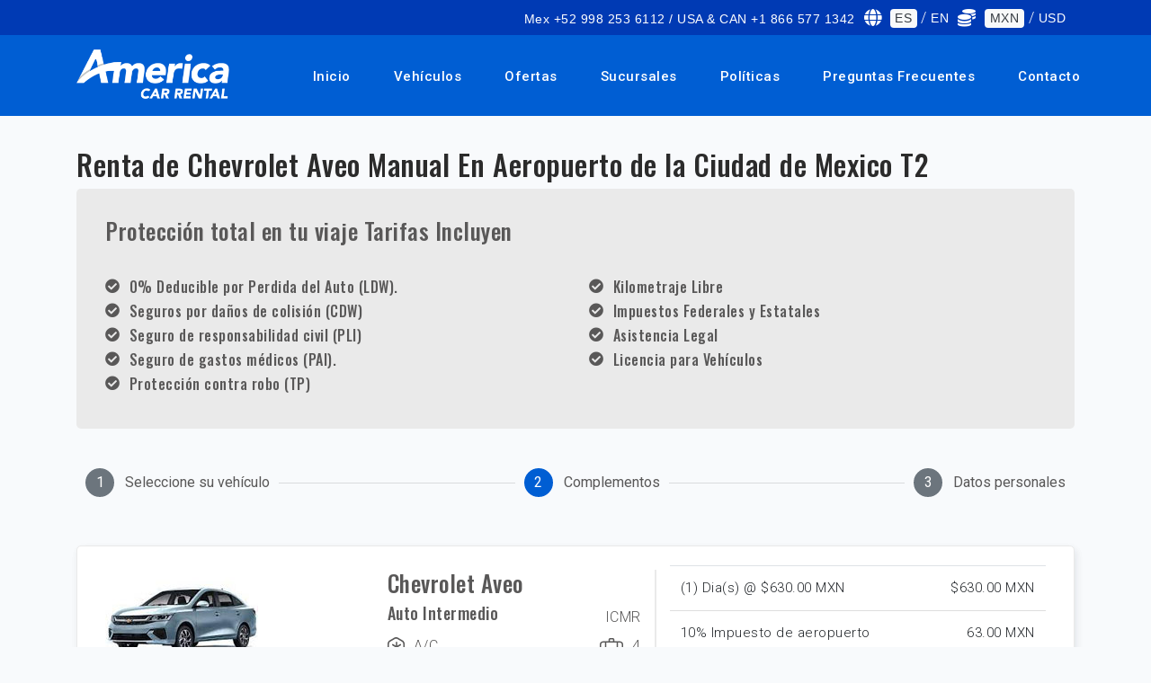

--- FILE ---
content_type: text/html; charset=UTF-8
request_url: https://autosderentaenvillahermosa.com/es/autos/aeropuerto-ciudad-de-mexico-t2/chevrolet-aveo-manual
body_size: 10017
content:
<!DOCTYPE html>
<html lang="es">
    <head>
        <!-- CSRF TOKEN -->
        <meta name="csrf-token" content="sS0SLoJgaY82bx4BNPnFRjeh2LdxqUbIVZSWDof6">
        <!-- Meta Tags -->
        <meta charset="utf-8">
        <!-- Viewport -->
        <meta name="viewport" content="width=device-width, initial-scale=1.0">
        <!-- Application Name -->
        <meta name="application-name" content="America Car Rental">

        <!-- Google Tag Manager -->
        <script>
            document.addEventListener('DOMContentLoaded', function () {
            	(function(w,d,s,l,i){w[l]=w[l]||[];w[l].push({'gtm.start':
                new Date().getTime(),event:'gtm.js'});var f=d.getElementsByTagName(s)[0],
                j=d.createElement(s),dl=l!='dataLayer'?'&l='+l:'';j.async=true;j.src=
                'https://www.googletagmanager.com/gtm.js?id='+i+dl;f.parentNode.insertBefore(j,f);
                })(window,document,'script','dataLayer','GTM-PDB94P3');
            })
        </script>
        <!-- End Google Tag Manager -->

        
    <!-- Author -->
    <meta name="author" content="America Car Rental">
    <!-- Shortcut Icon -->
    <link rel="shortcut icon" href="https://autosderentaenvillahermosa.com/img/favicon.ico" />
    <!-- Favicon -->
    <link rel="icon" type="image/png" href="https://autosderentaenvillahermosa.com/img/favicon.ico">
    <!-- Sitemap -->
    <link rel="sitemap" type="application/xml" title="Sitemap" href="/sitemap.xml" />
    <!-- Trustedsite-verification -->
    <meta name="trustedsite-verification" content="33391c7030641248948926b58d08393d">
    <!-- og locale -->
    <meta property="og:locale" content="es-MX" />
    <!-- og type -->
    <meta property="og:type" content="website" />
    <!-- Compatible EDGE -->
    <meta http-equiv="X-UA-Compatible" content="IE-edge">
    <!-- Content type -->
    <meta http-equiv="content-type" content="text/html" />
    <!-- Css stylesheets -->
    <link rel="stylesheet" href="/css/estilos.css?id=51c83f1782cd261ca99c">

    <!-- Robots -->
    <meta name="robots" content="index,follow" />
    
                                
            <!-- Canonical -->
    <link href="https://autosderentaenvillahermosa.com/es/autos/aeropuerto-ciudad-de-mexico-t2/chevrolet-aveo-manual" rel="canonical" />

    <!-- Og title -->
    <meta property="og:title" content="Renta de Chevrolet Aveo Manual en Aeropuerto de la Ciudad de Mexico T2 con Protección Total" />
    <!-- Og description -->
    <meta property="og:description" content="America Car Rental ofrece la renta de  Chevrolet Aveo Manual en Aeropuerto de la Ciudad de Mexico T2, con protección total 0% Deducible. ¡Reserva Ahora!" />
    <!-- Og url -->
    <meta property="og:url" content="https://autosderentaenvillahermosa.com/es/autos/aeropuerto-ciudad-de-mexico-t2/chevrolet-aveo-manual" />
    <!-- Og site name -->
    <meta property="og:site_name" content="America Car Rental" />
    <!-- Og image -->
    <meta property="og:image" content="https://cdn-acr-8hngofufuutqx2.stackpathdns.com/img/americacarrental.jpeg" />
    <!-- Image secure url -->
    <meta property="og:image:secure_url"
        content="https://cdn-acr-8hngofufuutqx2.stackpathdns.com/img/americacarrental.jpeg" />
    <!-- Image alt -->
    <meta property="og:image:alt" content="Renta de Chevrolet Aveo Manual en Aeropuerto de la Ciudad de Mexico T2 con Protección Total" />
    <!-- Image width-->
    <meta property="og:image:width" content="400" />
    <!-- Image-height -->
    <meta property="og:image:height" content="400" />
    <!-- Twitter title-->
    <meta name="twitter:title" content="Renta de Chevrolet Aveo Manual en Aeropuerto de la Ciudad de Mexico T2 con Protección Total" />
    <!-- Twitter title-->
    <meta name="twitter:site" content="https://www.twitter.com/AmericaCar" />
    <!-- Title description -->
    <meta name="twitter:description" content="America Car Rental ofrece la renta de  Chevrolet Aveo Manual en Aeropuerto de la Ciudad de Mexico T2, con protección total 0% Deducible. ¡Reserva Ahora!" />
    <!-- Twitter card -->
    <meta name="twitter:card" content="summary_large_image" />
    <!-- Twitter image-->
    <meta name="twitter:image" content="https://cdn-acr-8hngofufuutqx2.stackpathdns.com/img/americacarrental.jpeg" />
    <!-- Geo region -->
    <meta name="geo.region" content="MX">
    <!-- Geo placename -->
    <meta name="geo.placename" content="VILLAHERMOSA">
    <!-- Page Title -->
    <title>Renta de Chevrolet Aveo Manual en Aeropuerto de la Ciudad de Mexico T2 con Protección Total</title>
    <!-- Description -->
    <meta name="description" content="America Car Rental ofrece la renta de  Chevrolet Aveo Manual en Aeropuerto de la Ciudad de Mexico T2, con protección total 0% Deducible. ¡Reserva Ahora!" />
    <!-- Keywords -->
    <meta name="keywords" content="renta de Chevrolet Aveo Manual">

</head>

<body data-spy="scroll" data-target=".navbar" data-offset="90">

    <!-- Google Tag Manager (noscript) -->
    <noscript><iframe src="https://www.googletagmanager.com/ns.html?id=GTM-PDB94P3" height="0"
            width="0" style="display:none;visibility:hidden"></iframe></noscript>
    <!-- End Google Tag Manager (noscript) -->

    <header>
        <div class="alert-message-bar" style="display:none"><strong>¡Adicional agregado!</strong></div>
        <div class="upper-nav">
            <div class="container">
                <div class="row">
                    <div class="col-12 col-lg-12 mt-auto mb-auto">
                        <ul class="top-detail d-block d-lg-flex justify-content-center justify-content-lg-end">
                            <li class="c-links d-none d-lg-block"><span><i class="la la-mobile"></i></span><a
                                    href="#">Mex +52 998 253 6112 / USA & CAN +1 866 577 1342</a></li>
                            <li class="c-links d-none d-lg-block text-white"><span><i class="fa fa-globe"></i></span>
                                <a class="badge badge-light text-dark change-language"
                                    data-language="es" data-url="https://autosderentaenvillahermosa.com/es/autos/aeropuerto-ciudad-de-mexico-t2/chevrolet-aveo-manual"
                                    data-route="extras" href="">ES</a> /
                                <a class=" change-language"
                                    data-language="en" data-url="https://autosderentaenvillahermosa.com/es/autos/aeropuerto-ciudad-de-mexico-t2/chevrolet-aveo-manual"
                                    data-route="extras" href="">EN</a>
                            </li>
                            <li class="c-links d-none d-lg-block text-white">
                                <span><i class="fa fa-coins"></i></span>
                                <!--
                                    <a rel="nofollow" class="badge badge-light text-dark" href="/currency?currency=MXN">MXN</a> /
                                    <a rel="nofollow" class="" href="/currency?currency=USD">USD</a>
                                    -->

                                <a class="badge badge-light text-dark change-currency"
                                    data-currency="MXN" href="">MXN</a> /
                                <a class=" change-currency"
                                    data-currency="USD" href="">USD</a>
                            </li>
                        </ul>
                    </div>
                </div>
            </div>
        </div>

        <!--Navigation-->
                <nav class="navbar navbar-top-default navbar-expand-lg navbar-simple nav-line">
            <div class="container">
                <a href="https://autosderentaenvillahermosa.com" title="Logo" class="logo scroll">
                    <!--Logo Default-->
                    <img src="https://autosderentaenvillahermosa.com/img/acr-logo-white.png" alt="America Car Rental logo"
                        class="logo-white">
                </a>

                <!--Nav Links-->
                <div class="collapse navbar-collapse" id="megaone">
                    <div class="navbar-nav ml-auto">
                        <a class="nav-link"
                            href="https://autosderentaenvillahermosa.com">Inicio</a>
                        <a class="nav-link"
                            href="https://autosderentaenvillahermosa.com/vehiculos">Vehículos</a>
                        <a class="nav-link"
                            href="https://autosderentaenvillahermosa.com/ofertas">Ofertas</a>
                        <a class="nav-link"
                            href="https://autosderentaenvillahermosa.com/sucursales">Sucursales</a>
                        <a class="nav-link"
                            href="https://autosderentaenvillahermosa.com/politicas">Políticas</a>
                        <a class="nav-link"
                            href="https://autosderentaenvillahermosa.com/preguntas-frecuentes">Preguntas Frecuentes</a>
                        <a class="nav-link"
                            href="https://autosderentaenvillahermosa.com/contacto">Contacto</a>
                    </div>
                </div>

                <!--Side Menu Button-->
                <a class="sidemenu_btn" id="sidemenu_toggle">
                    <span></span>
                    <span></span>
                    <span></span>
                </a>
            </div>
        </nav>

                <!--Side Nav-->
		        <div class="side-menu hidden">
		            <div class="inner-wrapper">
		                <span class="btn-close" id="btn_sideNavClose"><i></i><i></i></span>
		                <nav class="side-nav w-100">
		                    <ul class="navbar-nav">
		                        <li class="nav-item"><a class="nav-link "
		                                href="https://autosderentaenvillahermosa.com">Inicio</a></li>
		                        <li class="nav-item"><a class="nav-link "
		                                href="https://autosderentaenvillahermosa.com/vehiculos">Vehículos</a>
		                        </li>
		                        <li class="nav-item"><a class="nav-link "
		                                href="https://autosderentaenvillahermosa.com/ofertas">Ofertas</a>
		                        </li>
		                        <li class="nav-item"><a class="nav-link "
		                                href="https://autosderentaenvillahermosa.com/sucursales">Sucursales</a>
		                        </li>
		                        <li class="nav-item"><a class="nav-link "
		                                href="https://autosderentaenvillahermosa.com/politicas">Políticas</a>
		                        </li>
		                        <li class="nav-item"><a class="nav-link "
		                                href="https://autosderentaenvillahermosa.com/preguntas-frecuentes">Preguntas Frecuentes</a>
		                        </li>
		                        <li class="nav-item"><a class="nav-link scroll"
		                                href="https://autosderentaenvillahermosa.com/contacto">Contacto</a>
		                        </li>
		                    </ul>
		                </nav>
		
		                <nav class="side-nav w-100">
		                    <ul class="navbar-nav text-white">
		                        <li class="nav-item">
		                            		                                <a class="nav-link change-language" data-language="en"
		                                    data-url="https://autosderentaenvillahermosa.com/es/autos/aeropuerto-ciudad-de-mexico-t2/chevrolet-aveo-manual" data-route="extras"
		                                    href=""><span><i class="fa fa-globe"></i></span> EN</a>
		                            		                        </li>
		                        <li class="nav-item">
		                            		                                <a rel="nofollow" class="nav-link" href="/currency?currency=USD"><span><i
		                                            class="fa fa-coins"></i></span> USD</a>
		                            		                        </li>
		                    </ul>
		                </nav>
		
		                <div class="side-footer w-100">
		                    <ul class="social-icons-simple">
		                        <li><a class="wow fadeInUp" href="https://www.facebook.com/AmericaCarRentals"
		                                aria-label="facebook"><i aria-hidden="true" class="fab fa-facebook-f"></i></a></li>
		                        <li><a class="wow fadeInDown" href="https://www.twitter.com/AmericaCar"
		                                aria-label="twitter"><i aria-hidden="true" class="fab fa-twitter"></i></a></li>
		                        <li><a class="wow fadeInUp" href="https://www.instagram.com/america_carrental"
		                                aria-label="instagram"><i aria-hidden="true" class="fab fa-instagram"></i></a></li>
		                        <li><a class="wow fadeInDown" href="https://www.youtube.com/user/acrcancun"
		                                aria-label="youtube"><i aria-hidden="true" class="fab fa-youtube"></i></a></li>
		                    </ul>
		                    <p>Copyright © 2020 America Car Rental</p>
                </div>
            </div>
        </div>
                <a id="close_side_menu" href="javascript:void(0);"></a>
                <!-- End side menu -->
    </header>
    <!--Header End-->

    
    <div id="app" class="content">
        
    
    <section class="off-padding">
        <div class="container">
            <div class="row">
                <!-- Steps -->
                <div class="bs-stepper-header off-pc tablist" role="tablist">
                    <div id="step1" class="step " data-target="#test-l-1">
                        <button type="button" class="step-trigger pasos" role="tab" id="stepper1trigger1"
                            aria-controls="test-l-1">
                            <span class="bs-stepper-circle">1</span>
                            <span class="bs-stepper-label">Seleccione su vehículo</span>
                        </button>
                    </div>
                    <div class="bs-stepper-line"></div>
                    <div id="step2" class="step active" data-target="#test-l-2">
                        <button type="button" class="step-trigger pasos" role="tab" id="stepper1trigger2"
                            aria-controls="test-l-2">
                            <span class="bs-stepper-circle">2</span>
                            <span class="bs-stepper-label">Complementos</span>
                        </button>
                    </div>
                    <div class="bs-stepper-line"></div>
                    <div id="step3" class="step" data-target="#test-l-3">
                        <button type="button" class="step-trigger pasos" role="tab" id="stepper1trigger3"
                            aria-controls="test-l-3">
                            <span class="bs-stepper-circle">3</span>
                            <span class="bs-stepper-label">Datos personales</span>
                        </button>
                    </div>
                </div>
                <!-- Steps -->

                <div class="col-sm-12 espacio-30">
                    <h1 class="title-location">
                                                                                            Renta de Chevrolet Aveo Manual En
                                                        Aeropuerto de la Ciudad de Mexico T2
                                            </h1>
                    <!-- Location policies -->
                            <!-- Location Policies -->
    <div class="total-protection-banner">
        <h3>Protección total en tu viaje Tarifas Incluyen</h3>
        
        <div class="row espacio-30">
                                        <div class="col-sm-6">
                                            <div class="d-inline-flex font-color float-left mob-100">
                            <i class="fa  fa-check-circle fa-1x"></i>
                            <h6 class="espacio-izq-h">0% Deducible por Perdida del Auto (LDW).</h6>	
                        </div>
                                            <div class="d-inline-flex font-color float-left mob-100">
                            <i class="fa  fa-check-circle fa-1x"></i>
                            <h6 class="espacio-izq-h">Seguros por daños de colisión (CDW)</h6>	
                        </div>
                                            <div class="d-inline-flex font-color float-left mob-100">
                            <i class="fa  fa-check-circle fa-1x"></i>
                            <h6 class="espacio-izq-h">Seguro de responsabilidad civil (PLI)</h6>	
                        </div>
                                            <div class="d-inline-flex font-color float-left mob-100">
                            <i class="fa  fa-check-circle fa-1x"></i>
                            <h6 class="espacio-izq-h">Seguro de gastos médicos (PAI).</h6>	
                        </div>
                                            <div class="d-inline-flex font-color float-left mob-100">
                            <i class="fa  fa-check-circle fa-1x"></i>
                            <h6 class="espacio-izq-h">Protección contra robo (TP)</h6>	
                        </div>
                                    </div>
                            <div class="col-sm-6">
                                            <div class="d-inline-flex font-color float-left mob-100">
                            <i class="fa  fa-check-circle fa-1x"></i>
                            <h6 class="espacio-izq-h">Kilometraje Libre</h6>	
                        </div>
                                            <div class="d-inline-flex font-color float-left mob-100">
                            <i class="fa  fa-check-circle fa-1x"></i>
                            <h6 class="espacio-izq-h">Impuestos Federales y Estatales</h6>	
                        </div>
                                            <div class="d-inline-flex font-color float-left mob-100">
                            <i class="fa  fa-check-circle fa-1x"></i>
                            <h6 class="espacio-izq-h">Asistencia Legal</h6>	
                        </div>
                                            <div class="d-inline-flex font-color float-left mob-100">
                            <i class="fa  fa-check-circle fa-1x"></i>
                            <h6 class="espacio-izq-h">Licencia para Vehículos</h6>	
                        </div>
                                    </div>
                    </div>
    </div>
<!-- End Location Policies -->                    <!-- End Location policies -->

                    <!-- Extras movile -->
                    <div class="row off-pc">
                        <div class="container extras">
                            <div class="col-lg-12 off-padding">
                                <h2 class="extra-title">Extras</h2>
                                <h3 class="">Complementa tu renta</h3>

                                                                                                    <div class="complement-banner">
                                        <div class="c-icon">
                                            <!-- The icon / image is hidden on movile -->
                                        </div>
                                        <div class="c-desc">
                                            <h5 class="extra_name">
                                                Asiento para Niño
                                            </h5>
                                            <p>Recomendado para todos los niños entre 1 y 4 años de edad.</p>
                                        </div>
                                        <div class="c-price">
                                            <span
                                                id="total_3">$144.00
                                                MXN</span>
                                                                                                <select id="extra_3"
                                                        class="form-control extra-option-select switch-3"
                                                        data-id="3" data-total="144"
                                                        data-price="144" data-currency="MXN"
                                                        data-name="Asiento para Niño" data-quantity="0"
                                                        data-day="1" data-type="1"
                                                        data-tdays="1" style="width: 40%">
                                                        <option value="0" selected="">0</option>
                                                        <option value="1">1</option>
                                                        <option value="2">2</option>
                                                    </select>
                                                                                        </div>
                                    </div>
                                                                    <div class="complement-banner">
                                        <div class="c-icon">
                                            <!-- The icon / image is hidden on movile -->
                                        </div>
                                        <div class="c-desc">
                                            <h5 class="extra_name">
                                                Conductor Adicional
                                            </h5>
                                            <p>Comparte el deber de conducir con un amigo o familiar y disfruta de la tranquilidad de saber que ellos también están asegurados como conductor.</p>
                                        </div>
                                        <div class="c-price">
                                            <span
                                                id="total_1">$90.00
                                                MXN</span>
                                                                                                <select id="extra_1"
                                                        class="form-control extra-option-select switch-1"
                                                        data-id="1" data-total="90"
                                                        data-price="90" data-currency="MXN"
                                                        data-name="Conductor Adicional" data-quantity="0"
                                                        data-day="1" data-type="1"
                                                        data-tdays="1" style="width: 40%">
                                                        <option value="0" selected="">0</option>
                                                        <option value="1">1</option>
                                                        <option value="2">2</option>
                                                    </select>
                                                                                        </div>
                                    </div>
                                                                    <div class="complement-banner">
                                        <div class="c-icon">
                                            <!-- The icon / image is hidden on movile -->
                                        </div>
                                        <div class="c-desc">
                                            <h5 class="extra_name">
                                                Cruce a Guatemala
                                            </h5>
                                            <p>Permiso para viajar a Guatemala</p>
                                        </div>
                                        <div class="c-price">
                                            <span
                                                id="total_17">$3,240.00
                                                MXN</span>
                                                                                                <label class="switch">
                                                        <input type="checkbox" id="extra_17"
                                                            class="extra-option switch-17" data-active="0"
                                                            data-id="17" data-total="3240"
                                                            data-price="3240" data-currency="MXN"
                                                            data-code="17" data-picture="https://assets.cdnacr.com/img/extras/extras_permisos.png"
                                                            data-name="Cruce a Guatemala"
                                                            data-description="Permiso para viajar a Guatemala" data-quantity="0"
                                                            data-day="0" data-type="2"
                                                            data-tdays="1">
                                                        <div class="slider round"></div>
                                                    </label>
                                                                                    </div>
                                    </div>
                                                                    <div class="complement-banner">
                                        <div class="c-icon">
                                            <!-- The icon / image is hidden on movile -->
                                        </div>
                                        <div class="c-desc">
                                            <h5 class="extra_name">
                                                Cruce a Belice
                                            </h5>
                                            <p>Permiso para viajar a Belice. SOLO APLICA DENTRO DE MÉXICO</p>
                                        </div>
                                        <div class="c-price">
                                            <span
                                                id="total_18">$450.00
                                                MXN</span>
                                                                                                <label class="switch">
                                                        <input type="checkbox" id="extra_18"
                                                            class="extra-option switch-18" data-active="0"
                                                            data-id="18" data-total="450"
                                                            data-price="450" data-currency="MXN"
                                                            data-code="18" data-picture="https://assets.cdnacr.com/img/extras/extras_permisos.png"
                                                            data-name="Cruce a Belice"
                                                            data-description="Permiso para viajar a Belice. SOLO APLICA DENTRO DE MÉXICO" data-quantity="0"
                                                            data-day="0" data-type="2"
                                                            data-tdays="1">
                                                        <div class="slider round"></div>
                                                    </label>
                                                                                    </div>
                                    </div>
                                                            </div>
                        </div>
                    </div>

                    <div class="bs-stepper-header off-mobile espacio-30" role="tablist">
                        <div id="step1" class="step " data-target="#test-l-1">
                            <button type="button" class="step-trigger pasos" role="tab" id="stepper1trigger1"
                                aria-controls="test-l-1">
                                <span class="bs-stepper-circle">1</span>
                                <span class="bs-stepper-label">Seleccione su vehículo</span>
                            </button>
                        </div>
                        <div class="bs-stepper-line"></div>
                        <div id="step2" class="step active" data-target="#test-l-2">
                            <button type="button" class="step-trigger pasos" role="tab" id="stepper1trigger2"
                                aria-controls="test-l-2">
                                <span class="bs-stepper-circle">2</span>
                                <span class="bs-stepper-label">Complementos</span>
                            </button>
                        </div>
                        <div class="bs-stepper-line"></div>
                        <div id="step3" class="step" data-target="#test-l-3">
                            <button type="button" class="step-trigger pasos" role="tab" id="stepper1trigger3"
                                aria-controls="test-l-3">
                                <span class="bs-stepper-circle">3</span>
                                <span class="bs-stepper-label">Datos personales</span>
                            </button>
                        </div>
                    </div>
                </div>
            </div>
        </div>
    </section>

    <!-- Vehicle FIX REQUIRED ON STRUCTURE HTML-->
                    <section>
            <div class="container">
                <!--News Item-->
                <div class="payment-header">
                    <div class="container">
                        <div class="row">
                            <div class="col-md-7">
                                <div class="row">
                                    <div class="col-md-6">
                                        <div class="car-img-bg">
                                            <img class="lazyload" data-src="https://assets.cdnacr.com/autos/chevrolet-aveo.jpg"
                                                alt="Chevrolet Aveo">
                                        </div>
                                    </div>
                                    <div class="col-md-6 drop-info">
                                        <div class="car-detail">
                                            <div class="car-title">
                                                <h3 class="car-title">Chevrolet Aveo</h3>
                                            </div>
                                            <div class="car-title">
                                                <h5 class="car-title">Auto Intermedio</h5>
                                                <div class="rating">ICMR</div>
                                            </div>
                                            <div class="features">
                                                <div class="item-car">
                                                    <div class="lugagge">
                                                        <img class="lazyload" data-src="https://autosderentaenvillahermosa.com/img/snow.svg"
                                                            alt="snow">
                                                    </div>
                                                    <p>A/C</p>
                                                </div>
                                                <div class="item-car">
                                                    <div class="lugagge">
                                                        <img class="lazyload" data-src="https://autosderentaenvillahermosa.com/img/bag.svg"
                                                            alt="bag">
                                                    </div>
                                                    <p>4</p>
                                                </div>
                                            </div>
                                            <div class="features">
                                                <div class="item-car">
                                                    <div class="lugagge">
                                                        <img class="lazyload" data-src="https://autosderentaenvillahermosa.com/img/box.svg"
                                                            alt="box">
                                                    </div>
                                                    <p>Manual</p>
                                                </div>
                                                <div class="item-car">
                                                    <div class="lugagge">
                                                        <img class="lazyload" data-src="https://autosderentaenvillahermosa.com/img/person.svg"
                                                            alt="person">
                                                    </div>
                                                    <p>5</p>
                                                </div>
                                            </div>
                                            <div class="row">
                                                <div class="col-12"><label for=""></label></div>
                                            </div>
                                            <!-- email for webpay -->
                                            <span class="d-none"></span>
                                            <!-- /.email for webpay -->
                                        </div>
                                    </div>
                                </div>
                                <div class="row drop-info">
                                    <!-- With Session -->
                                                                            <div class="features">
                                            <div class="datos">
                                                <div><strong>Retiro</strong></div>
                                                <div>Aeropuerto de la Ciudad de México T2 Nacional</div>
                                                <div>2026-01-22 @
                                                    11:00 hrs</div>
                                            </div>
                                        </div>
                                        <div class="features">
                                            <div class="datos">
                                                <div><strong>Devolución</strong></div>
                                                <div>Aeropuerto de la Ciudad de México T2 Nacional</div>
                                                <div>2026-01-23 @
                                                    11:00 hrs</div>
                                            </div>
                                        </div>
                                                                    </div>
                            </div>
                            <!-- Items quote -->
                            <div class="col-md-5">
                                                                                                        <table id="table-detail-rent_complements" class="table rent_complements">
                                        <thead>
                                                                                                                                                                                                                                                                                                                                                                                                                                                                                                                                                                                                                                                                                                                                                                                                                                <tr class="item-selected precios_otros" data-total="630"
                                                        data-currency="MXN">
                                                        <td class="text-left">
                                                            (1)
                                                            Dia(s)
                                                            @ $630.00
                                                            MXN
                                                        </td>
                                                        <td class="text-right">
                                                            $630.00
                                                            MXN
                                                        </td>
                                                    </tr>
                                                                                                                                                                                                                                                                                                                                                                                                                        </thead>
                                        <tbody>
                                                                                        

                                                                                                                                                                                                    
                                                                                                        <tr id="taxes_complements"
                                                        class="item-selected tax-1 impuesto_otros"
                                                        data-total="63"
                                                        data-percentage="0.1"
                                                        data-currency="MXN">
                                                        <td class="text-left">10% Impuesto de aeropuerto
                                                        </td>
                                                        <td class="text-right">
                                                            <span id="total_taxes_complements" class="__2">63.00
                                                                MXN</span> 
                                                            </td>
                                                    </tr>
                                                                                                                                    </tbody>
                                        <tfoot>
                                            <tr id="totals">
                                                <td class="dark text-left"><strong>Total</strong></td>
                                                <td class="text-right"><strong><span id="pay_price_complements"
                                                            class="total">693.00
                                                            MXN</span></strong></td>
                                            </tr>
                                        </tfoot>
                                    </table>
                                                            </div>
                            <!-- /.Items quote-->
                        </div>
                        <div class="row">
                            <div class="col-md-12">
                                <div class="features">
                                    Nota : El vehículo mostrado es solo un ejemplo. Los modelos pueden variar en cuanto a la disponibilidad y características (tales como marca y/o modelo).
                                </div>
                            </div>
                        </div>
                        <div class="btn-stepper-wrap off-pc espacio-20">
                            <a rel="nofollow" class="btn btn-primary rounded-pill text-white previous-step"
                                data-href="https://autosderentaenvillahermosa.com/es/autos/aeropuerto-ciudad-de-mexico-t2">Atrás</a>
                            <a rel="nofollow" class="btn btn-primary rounded-pill text-white next-step"
                                data-href="https://autosderentaenvillahermosa.com/pagos">Siguiente</a>
                        </div>
                    </div>
                </div>
            </div>
        </section>
        <!-- End vehicle -->

    <!-- Extra vehicle desktop -->
    <section class="off-padding-top off-mobile">
        <div class="container extras">
            <div class="row">
                <div class="col-lg-12">
                    <h2 class="extra-title">Extras</h2>
                    <h3 class="">Complementa tu renta</h3>

                                                                
                        <div class="complement-banner">
                            <div class="icon radius-custom mr-3"
                                style="padding: 1rem;background-color: #f1f1fa;height: 70px;">
                                                                        <img class="lazyload" width="35" data-src="https://autosderentaenvillahermosa.com/img/child.svg"
                                            alt="Asiento para Niño">
                                                                </div>
                            <div class="c-desc">
                                <h5 class="extra_name">
                                    Asiento para Niño
                                </h5>
                                <p>Recomendado para todos los niños entre 1 y 4 años de edad.</p>
                            </div>
                            <div class="c-price">
                                <span id="total_3">$144.00
                                    MXN</span>
                                                                        <select id="extra_3"
                                            class="form-control extra-option-select switch-3"
                                            data-id="3" data-total="144"
                                            data-price="144" data-currency="MXN"
                                            data-name="Asiento para Niño" data-quantity="0"
                                            data-day="1" data-type="1"
                                            data-tdays="1" style="width: 40%">
                                            <option value="0" selected="">0</option>
                                            <option value="1">1</option>
                                            <option value="2">2</option>
                                        </select>
                                                                </div>
                        </div>
                                            
                        <div class="complement-banner">
                            <div class="icon radius-custom mr-3"
                                style="padding: 1rem;background-color: #f1f1fa;height: 70px;">
                                                                        <img class="lazyload" height="35" data-src="https://autosderentaenvillahermosa.com/img/car-driver.svg"
                                            alt="Conductor Adicional">
                                                                </div>
                            <div class="c-desc">
                                <h5 class="extra_name">
                                    Conductor Adicional
                                </h5>
                                <p>Comparte el deber de conducir con un amigo o familiar y disfruta de la tranquilidad de saber que ellos también están asegurados como conductor.</p>
                            </div>
                            <div class="c-price">
                                <span id="total_1">$90.00
                                    MXN</span>
                                                                        <select id="extra_1"
                                            class="form-control extra-option-select switch-1"
                                            data-id="1" data-total="90"
                                            data-price="90" data-currency="MXN"
                                            data-name="Conductor Adicional" data-quantity="0"
                                            data-day="1" data-type="1"
                                            data-tdays="1" style="width: 40%">
                                            <option value="0" selected="">0</option>
                                            <option value="1">1</option>
                                            <option value="2">2</option>
                                        </select>
                                                                </div>
                        </div>
                                            
                        <div class="complement-banner">
                            <div class="icon radius-custom mr-3"
                                style="padding: 1rem;background-color: #f1f1fa;height: 70px;">
                                                                        <img class="lazyload" width="35"
                                            data-src="https://autosderentaenvillahermosa.com/img/location_primary.svg" alt="Cruce a Guatemala">
                                                                </div>
                            <div class="c-desc">
                                <h5 class="extra_name">
                                    Cruce a Guatemala
                                </h5>
                                <p>Permiso para viajar a Guatemala</p>
                            </div>
                            <div class="c-price">
                                <span id="total_17">$3,240.00
                                    MXN</span>
                                                                        <label class="switch">
                                            <input type="checkbox" id="extra_17"
                                                class="extra-option switch-17" data-active="0"
                                                data-id="17" data-total="3240"
                                                data-price="3240" data-currency="MXN"
                                                data-name="Cruce a Guatemala" data-quantity="0"
                                                data-day="0" data-type="2"
                                                data-tdays="1">
                                            <div class="slider round"></div>
                                        </label>
                                                            </div>
                        </div>
                                            
                        <div class="complement-banner">
                            <div class="icon radius-custom mr-3"
                                style="padding: 1rem;background-color: #f1f1fa;height: 70px;">
                                                                        <img class="lazyload" width="35"
                                            data-src="https://autosderentaenvillahermosa.com/img/location_primary.svg" alt="Cruce a Belice">
                                                                </div>
                            <div class="c-desc">
                                <h5 class="extra_name">
                                    Cruce a Belice
                                </h5>
                                <p>Permiso para viajar a Belice. SOLO APLICA DENTRO DE MÉXICO</p>
                            </div>
                            <div class="c-price">
                                <span id="total_18">$450.00
                                    MXN</span>
                                                                        <label class="switch">
                                            <input type="checkbox" id="extra_18"
                                                class="extra-option switch-18" data-active="0"
                                                data-id="18" data-total="450"
                                                data-price="450" data-currency="MXN"
                                                data-name="Cruce a Belice" data-quantity="0"
                                                data-day="0" data-type="2"
                                                data-tdays="1">
                                            <div class="slider round"></div>
                                        </label>
                                                            </div>
                        </div>
                    
                    <div class="btn-stepper-wrap">
                        <a rel="nofollow" class="btn btn-primary rounded-pill text-white previous-step"
                            data-href="https://autosderentaenvillahermosa.com/es/autos/aeropuerto-ciudad-de-mexico-t2">Atrás</a>
                        <a rel="nofollow" class="btn btn-primary rounded-pill text-white next-step"
                            data-href="https://autosderentaenvillahermosa.com/pagos">Siguiente</a>
                    </div>
                </div>
            </div>
        </div>
    </section>

    <!-- REQUIRE FIX, REMOVE TABLES TAGS -->
    <div class="extra-html hidden">
        <table>
            <tbody class="table-detail-rent_complements">
                <tr class="extra-tr" data-total="0" data-currency="" data-quantity="1">
                    <td class="text-left info">(1) Asiento para Niño @ $144.00</td>
                    <td class="text-right additional-total">$144.00 MXN</td>
                </tr>
            </tbody>
        </table>
    </div>

    </div>
</body>

<!--Footer Start-->
<footer class="footer-style-1 fondo-azul">
    <div class="container">
        <div class="row">
            <div class="col-lg-2">
                <div class="iso">
                    <img class="lazyload" data-src="https://autosderentaenvillahermosa.com/img/logo-footer.png" alt="logo footer">
                </div>
            </div>

            <div class="col-lg-3">
                <div class="list-footer">
                    <ul>
                        <li><h5><a href="https://autosderentaenvillahermosa.com/mapa-de-sitio">Mapa de sitio</a></h5></li>
                        <li><a href="https://autosderentaenvillahermosa.com/vehiculos">Vehículos</a></li>
                        <li><a href="https://autosderentaenvillahermosa.com/ofertas">Ofertas Especiales</a></li>
                        <li><a href="https://autosderentaenvillahermosa.com/sucursales">Sucursales</a></li>
                        <li><a href="https://autosderentaenvillahermosa.com/politicas">Políticas</a></li>
                        <li><a href="https://autosderentaenvillahermosa.com/preguntas-frecuentes">Preguntas Frecuentes</a></li>
                        <li><a href="https://autosderentaenvillahermosa.com/contacto">Contacto</a></li>
                        <li><a href="https://autosderentaenvillahermosa.com/terminos-y-condiciones">Términos y Condiciones</a></li>
                        <li><a href="https://autosderentaenvillahermosa.com/destinos">Destinos</a></li>
                    </ul>
                </div>
            </div>
                
            <div class="col-lg-4">
                <div class="list-footer">
                                        <ul>
                        <li><h5>Renta un auto en los Mejores Destinos de México</h5></li>
                        <li><a href="https://www.america-carrental.com/es" title="Renta de Autos en Cancún">Renta de Autos en Cancún</a></li>
                        <li><a href="https://rentadeautosenlaciudaddemexico.com/" title="Ciudad de Mexico Car Rental">Renta de Autos en Ciudad de México</a></li>
                        <li><a href="https://rentadeautosencolima.mx/" title="Renta de Autos en Colima">Renta de Autos en Colima</a></li>
                        <li><a href="https://rentadeautosenguadalajara.com/" title="Renta de Autos en Guadalajara">Renta de Autos en Guadalajara</a></li>
                        <li><a href="https://rentadeautosenloscabos.com/" title="Renta de Autos en Los Cabos">Renta de Autos en Los Cabos</a></li>
                        <li><a href="https://rentadeautosenmonterrey.com/" title="Renta de Autos en Monterrey">Renta de Autos en Monterrey</a></li>
                        <li><a href="https://rentadeautosenmerida.com/" title="Renta de Autos en Mérida">Renta de Autos en Mérida</a></li>
                        <li><a href="https://rentadeautosenplayadelcarmen.com/" title="Renta de Autos en Playa del Carmen">Renta de Autos en Playa del Carmen</a></li>
                        <li><a href="https://rentaautosentulum.com/" title="Renta de Autos en Tulum">Renta de Autos en Tulum</a></li>
                        <li><a href="https://rentadeautosenmanzanillo.mx/" title="Renta de autos en Manzanillo">Renta de autos en Manzanillo</a></li>
                        <li><a href="https://autosderentaenvillahermosa.com/" title="Renta de autos en Villahermosa">Renta de autos en Villahermosa</a></li>
                        <li><a href="https://rentadeautosentorreon.com/" title="Renta de autos en Torreón">Renta de autos en Torreón</a></li>
                        <li><a href="https://autosderentaenqueretaro.com.mx/" title="Renta de autos en Querétaro">Renta de autos en Querétaro</a></li>
                        <li><a href="https://tuxtlagutierrezrentadeautos.com/" title="Renta de autos en Tuxtla Gutiérrez">Renta de autos en Tuxtla Gutiérrez</a></li>
                    </ul>
                </div>
            </div>

            <div class="col-lg-3 social-media">
                <div class="list-footer">
                    <div class="footer-links">
                        <ul>
                            <li><h5>Contacto</h5></li>
                            <li>Mex +52 998 253 6112 </li>
                            <li>USA &amp; CAN +1 866 577 1342</li>
                            <li>info@americacarrental.com.mx</li>
                        </ul>
                        
                        <h5>Redes Sociales</h5>
                        <ul class="social-media-list">
                            <li><a class="wow fadeInUp" href="https://www.facebook.com/AmericaCarRentals" aria-label="facebook"><i aria-hidden="true" class="fab fa-facebook-f"></i></a></li>
                            <li><a class="wow fadeInDown" href="https://www.twitter.com/AmericaCar" aria-label="twitter"><i aria-hidden="true" class="fab fa-twitter"></i></a></li>
                            <li><a class="wow fadeInUp" href="https://www.instagram.com/america_carrental" aria-label="instagram"><i aria-hidden="true" class="fab fa-instagram"></i></a></li>
                            <li><a class="wow fadeInDown" href="https://www.youtube.com/user/acrcancun" aria-label="youtube"><i aria-hidden="true" class="fab fa-youtube"></i></a></li>
                        </ul>
                    </div>
                </div>
            </div>
            </div>
        </div>
</footer>
<!--Footer End-->

<div class="banner-bottom">
    <div class="container">
        <div class="row">
            <div class="col-lg-6 col-12 copyright">
                                <p> Copyright © 2020 | America Car Rental Villahermosa</p>
            </div>
            <!--<div class="col-lg-4 mc-afee">
                <img class="lazyload" data-src="https://autosderentaenvillahermosa.com/img/ma-logo-white.svg" alt="logo">
            </div>-->
            <div class="col-lg-6 policy">
                <a href="https://autosderentaenvillahermosa.com/politicas-de-privacidad">Políticas de privacidad</a>
            </div>
        </div>
    </div>
</div>

<!--Scroll Top Start-->
<span class="scroll-top-arrow"><i class="fas fa-angle-up"></i></span>
<!--Scroll Top End--><!--Scripts -->
<script src="/js/app.js?id=cb06318e856b5ad193de" defer></script>
<script src="/js/all.js?id=cae1fcc0391d4bf98e58" defer></script>

    <script type="text/javascript">
        document.addEventListener('DOMContentLoaded', function() {
            // Your jquery code

            $('.extra-option').on('click', function() {
                var active = parseInt($(this).data('active'))
                var id = $(this).data('id')

                if($(this).is(':checked')) {
                    // se agrega el extra
                    $('.extra-' + id).remove()
                    buildAdditionalHTML($(this))
                    calculatePreviewTotal()
                } else {
                    // se quita el extra
                    removeAdditionalHTML($(this))
                }
            })

            /** With selects */
            $('.extra-option-select').on('change', function() {
                var value = parseInt($(this).val())
                var id = $(this).data('id')

                if (value > 0) {
                    // Add additional to element
                    //if has selected one quantity previously
                    $('.extra-' + id).remove()

                    buildAdditionalHTML($(this), value)
                    calculatePreviewTotal()
                } else {
                    //removing
                    removeAdditionalHTML($(this))
                }
            })

            /** catch the event and save data */
            $('.next-step').on('click', function(event) {
                event.preventDefault()

                // This is the link to jump into the next step
                const link = $(this).data('href')
                var additionals = recolectAdditionals()
                saveAdditionals(additionals).then(response => {
                    location.href = link;
                })
            })

            $('.previous-step').on('click', function(event) {
                event.preventDefault()

                const link = $(this).data('href')
                location.href = link;
            })

            /** Deploy message */
            const showAlert = (type, duration = 2500) => {

                if (!show_message) { return true; }
                var message = (type == 1) ? "¡Adicional agregado!" : "¡Adicional eliminado!"
                $('.alert-message-bar').find('strong').html(message)

                if (type == 1) {
                    $('.alert-message-bar').removeClass('alert-message-removed')
                    $('.alert-message-bar').addClass('alert-message-added')
                } else {
                    $('.alert-message-bar').removeClass('alert-message-added')
                    $('.alert-message-bar').addClass('alert-message-removed')
                }

                $('.alert-message-bar').slideDown()
                setTimeout(function(){$('.alert-message-bar').slideUp()}, duration)
            }

            /** Build additional HTML element */
            const buildAdditionalHTML = (element, quantity = 1) => {

                var id       = $(element).data('id')
                var name     = $(element).data('name')
                var price    = $(element).data('price')
                var currency = $(element).data('currency')
                var total    = $(element).data('total')
                var day      = $(element).data('day')
                var tdays    = $(element).data('tdays')

                if (quantity > 1) {total = parseFloat(total) * parseFloat(quantity)}
                if (day == 1) { total = parseFloat(total) * parseFloat(tdays) }

                var additional = $('.extra-html').clone(true)
                additional     = additional.find('.table-detail-rent_complements')
                //set data strings
                additional.find('.info').html(`(${quantity}) ${name} @ ${number_format(price,2,'.',',')}`)
                additional.find('.additional-total').html(`$ ${number_format(total,2,'.',',')} ${currency}`)
                additional.find('.info').parent().attr('data-total', total)
                additional.find('.info').parent().attr('data-currency', currency)
                additional.find('.info').parent().attr('data-quantity', quantity)
                additional.find('.info').parent().addClass(`item-selected extra-${id} `)

                $(element).data('quantity', quantity)
                $(element).addClass('additional-selected')

                //set additional html
                $("#table-detail-rent_complements thead").after(additional.html())


                // Save on switch turn on
                var additionals = recolectAdditionals()
                saveAdditionals(additionals).then(response => {
                    showAlert(1)
                })
            }

            //** Remove element from html */
            const removeAdditionalHTML = (element) => {

                if ($(element).hasClass('extra-tr')) {
                    //Do something
                } else {
                    var id = $(element).data('id')
                    $(element).data('quantity', 0);
                    $(element).removeClass('additional-selected')
                    $('.extra-' + id).fadeOut(500, function() {
                        $(this).remove()
                        calculatePreviewTotal()

                        // Remove on switch turned off
                        removeAdditionals(id).then(response => {showAlert(0)})
                    })
                }
            }

            /** Recolect date from the additionals selected */
            const recolectAdditionals = () => {
                var additionals = [];
                $('.extras .additional-selected').each(function(index, additional) {

                    const data     = $(this).data();
                    var additional = Object.assign({}, data)

                    if (additional.quantity > 1) { additional.total = parseFloat(additional.price) * parseFloat(additional.quantity) }
                    if (additional.day == 1) {
                        // Price by day
                        additional.total = parseFloat(additional.total) * parseFloat(additional.tdays)
                    }
                    additionals.push(additional)
                })

                return additionals;
            }

            /* Call this function every time you need to calculate the new total */
            const calculatePreviewTotal = () => {

                var total    = 0;
                var taxes    = 0;
                var currency = "";

                $('.item-selected:not(".tax-1")').each(function(index, element) {
                    currency = $(this).data('currency')
                    total   += parseFloat($(this).data('total'))
                })

                $('.item-selected.tax-1').each(function(index, element) {
                    var percentage = parseFloat($(this).data('percentage'))
                    var currency   = $(this).data('currency')

                    if (percentage > 0) {
                        var tax = total * percentage
                        taxes  += tax
                        $(this).find('#total_taxes_complements').html(`$ ${number_format(tax,2,'.',',')} ${currency}`)
                    }
                })

                $('#totals .total').html(`$ ${number_format(total + taxes,2,'.',',')} ${currency}`)
            }

            /** Send addtional data to save on session */
            const saveAdditionals = (additionals) => {
                return new Promise((resolve, reject) => {
                    $.ajax({
                        url : '/save-additionals',
                        method : 'post',
                        headers: {'X-CSRF-TOKEN':$('meta[name="csrf-token"]').attr('content')},
                        data : {'extras' : additionals},
                        async : false
                    }).done(resolve).fail(reject)
                })
            }

            /** Remove additinal data from session */
            const removeAdditionals = (extra_id) => {
                return new Promise((resolve, reject) => {
                    $.ajax({
                        url : '/remove-additionals',
                        method : 'post',
                        headers: {'X-CSRF-TOKEN':$('meta[name="csrf-token"]').attr('content')},
                        data : {'extra_id' : extra_id},
                        async : false
                    }).done(resolve).fail(reject)
                })
            }

            var show_message = true
                    })
    </script>


<script type="text/javascript">
    document.addEventListener('DOMContentLoaded', function() {
        // Your jquery code

        $('.change-language').on('click', function(event) {
            event.preventDefault();
            var data = $(this).data()
            $.ajax({
                url: "/language",
                method: 'get',
                data: data,
                success: function(response) {
                    if (response.redirect) {
                        window.location = response.new_route;
                    }
                }
            })
        })

        $('.change-currency').on('click', function(event) {
            event.preventDefault()
            var data = $(this).data()
            $.ajax({
                url: "/currency",
                method: 'get',
                data: data,
                success: function(response) {
                    location.reload()
                }
            })
        })

        // set language and currency labels
        var currentLanguage = $('.change-language.current').data('language')
        var currentCurrency = $('.change-currency.current').data('currency')

        $('.btn-language-currency-config #current-language').html(currentLanguage)
        $('.btn-language-currency-config #current-currency').html(currentCurrency)

        // search my booking
        $('#edit-form').on('submit', function(event) {
            event.preventDefault()
            event.stopPropagation()

            var reservation_code = $('#reservation_code').val()
            var reservation_email = $('#reservation_email').val()
            var url = '';

                            url = `/editar/reservacion/${reservation_code}/${reservation_email}`
            
            window.location = url;
        })


        var loadLocationsFooter = function() {

            var args = {
                url: '/component/footer-location-branches'
            }
            $.ajaxRequest(args).then(HTML => {
                $('.footer-information').after(HTML.footer_locations)
            })
        }

        var loadDestinationsFooter = function() {
            var args = {
                url: '/component/footer-destinations'
            }
            $.ajaxRequest(args).then(HTML => {
                $('.footer-information').html(HTML)
            })
        }

        window.onload = function() {
            //loadLocationsFooter()
            //loadDestinationsFooter()
        }
    })
</script>

</html>
